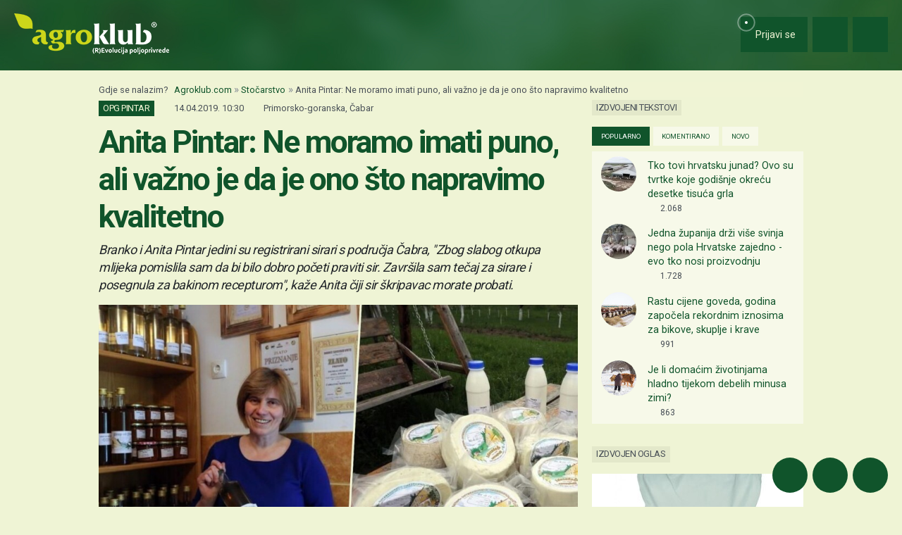

--- FILE ---
content_type: text/html; charset=utf-8
request_url: https://www.google.com/recaptcha/api2/aframe
body_size: 148
content:
<!DOCTYPE HTML><html><head><meta http-equiv="content-type" content="text/html; charset=UTF-8"></head><body><script nonce="KRNo2ScKdwLYg4-k-OyiEQ">/** Anti-fraud and anti-abuse applications only. See google.com/recaptcha */ try{var clients={'sodar':'https://pagead2.googlesyndication.com/pagead/sodar?'};window.addEventListener("message",function(a){try{if(a.source===window.parent){var b=JSON.parse(a.data);var c=clients[b['id']];if(c){var d=document.createElement('img');d.src=c+b['params']+'&rc='+(localStorage.getItem("rc::a")?sessionStorage.getItem("rc::b"):"");window.document.body.appendChild(d);sessionStorage.setItem("rc::e",parseInt(sessionStorage.getItem("rc::e")||0)+1);localStorage.setItem("rc::h",'1768852471599');}}}catch(b){}});window.parent.postMessage("_grecaptcha_ready", "*");}catch(b){}</script></body></html>

--- FILE ---
content_type: text/css
request_url: https://cdn.agroklub.com/css/font-agroklub-icon.min.css?id=a91adf70fa94372432d03a9d43608afc
body_size: 306
content:
@font-face{font-display:swap;font-family:Agroklub Icons Font;font-style:normal;font-weight:400;src:url(/fonts/agroklub/Agroklub-Icons-Font.eot);src:url(/fonts/agroklub/Agroklub-Icons-Font.eot?#iefix) format("embedded-opentype"),url(/fonts/agroklub/Agroklub-Icons-Font.woff) format("woff"),url(/fonts/agroklub/Agroklub-Icons-Font.ttf) format("truetype"),url(/fonts/agroklub/Agroklub-Icons-Font.svg#Agroklub-Icons-Font) format("svg")}.icon:before{-webkit-font-smoothing:antialiased;-moz-osx-font-smoothing:grayscale;display:inline-block;font:normal normal normal 14px/1 Agroklub Icons Font;font-size:inherit;line-height:1;text-rendering:auto}.icon-baza-proizvodjaca:before{content:"A"}.icon-biljne-vrste:before{content:"B"}.icon-burze-roba:before{content:"C"}.icon-gnojiva:before{content:"D"}.icon-mehanizacija:before{content:"E"}.icon-potpore:before{content:"F"}.icon-stocarstvo:before{content:"G"}.icon-szb:before{content:"H"}.icon-vrijeme:before{content:"I"}.icon-krmno-bilje:before{content:"J"}.icon-ljekovito:before{content:"K"}.icon-povrce:before{content:"L"}.icon-repa:before{content:"M"}.icon-uljarice:before{content:"N"}.icon-vinova-loza:before{content:"O"}.icon-voce:before{content:"P"}.icon-zitarice:before{content:"Q"}.icon-aweb:before{content:"R"}.icon-bazepodataka:before{content:"S"}.icon-egap:before{content:"T"}.icon-klub:before{content:"U"}.icon-oglasnik:before{content:"V"}.icon-portal:before{content:"W"}.icon-mineralna:before{content:"X"}.icon-organska:before{content:"Y"}.icon-ishrana-bilja:before{content:"Z"}.icon-mehanizacija:before{content:"a"}.icon-oprema-dijelovi:before{content:"b"}.icon-proizvodi:before{content:"c"}.icon-radna-mjesta:before{content:"d"}.icon-sadni-materijal:before{content:"e"}.icon-szb-gnojiva:before{content:"f"}.icon-usluge:before{content:"g"}.icon-zemljista:before{content:"h"}.icon-govedarstvo:before{content:"i"}.icon-konjogojstvo:before{content:"j"}.icon-kozarstvo:before{content:"k"}.icon-male-zivotinje:before{content:"l"}.icon-ovcarstvo:before{content:"m"}.icon-pcelarstvo:before{content:"n"}.icon-peradarstvo:before{content:"o"}.icon-svinjogojstvo:before{content:"p"}.icon-avicidi:before{content:"q"}.icon-fungicidi:before{content:"r"}.icon-herbicidi:before{content:"s"}.icon-insekticidi:before{content:"t"}.icon-limacidi:before{content:"u"}.icon-ostala-sredstva:before{content:"v"}.icon-rotenticidi:before{content:"w"}.icon-pcelarstvo:before{content:"x"}.icon-alati:before{content:"y"}.icon-oprema-farme:before{content:"z"}
